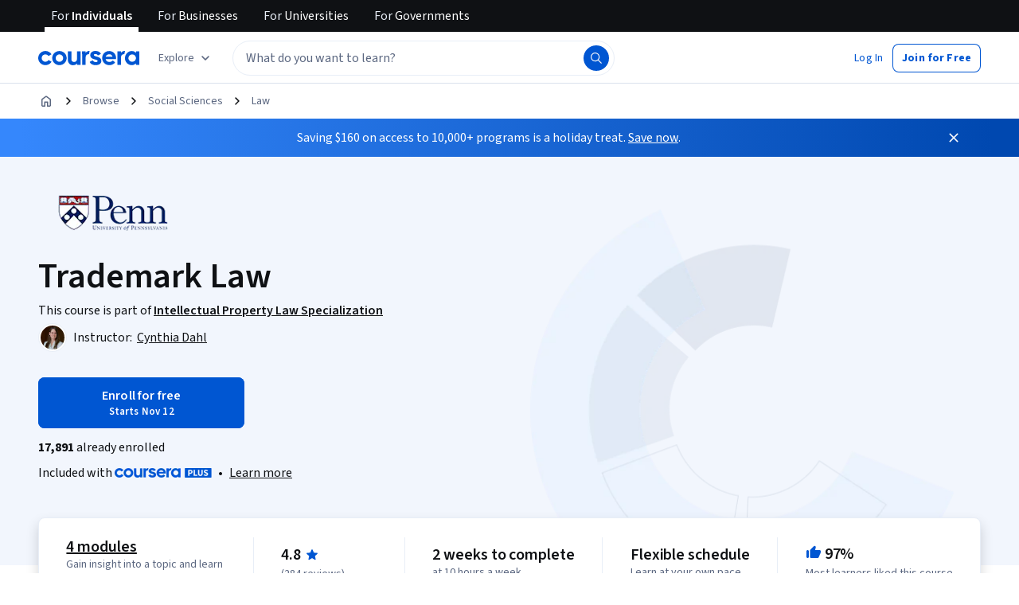

--- FILE ---
content_type: application/javascript
request_url: https://d3njjcbhbojbot.cloudfront.net/webapps/r2-builds/br/consumer-description-page/allStyles.9fce5a21f58d8793dfd8.js
body_size: -212
content:
(window.webpackJsonp=window.webpackJsonp||[]).push([["allStyles"],[]]);
//# sourceMappingURL=allStyles.9fce5a21f58d8793dfd8.js.map

--- FILE ---
content_type: application/javascript
request_url: https://d3njjcbhbojbot.cloudfront.net/webapps/r2-builds/br/consumer-description-page/40.a45fc58a5aa05c878cb9.js
body_size: 2679
content:
(window.webpackJsonp=window.webpackJsonp||[]).push([[40],{"/GsL":function(module,e,a){"use strict";var n=a("q1tI"),t=a("cdgg"),r=a("pZ53");e.a=function(e){var a;return null!==(a=e.pageData.careerOutcomes)&&void 0!==a&&a.careerGrowthInPercentage?n.createElement(t.a,{removeTopPadding:!0,citations:Object(r.a)()}):null}},"7mb8":function(module,exports){module.exports="https://coursera_assets.s3.amazonaws.com/images/69d8d47404e3da1d706b895876d3b49e.png"},ZiKr:function(module,e,a){"use strict";a.r(e);var n,t=a("q1tI"),r=a("MnCE"),l=a("HOoY"),c=a("21WM"),i=a("OkD5"),u=a("RIqP"),o=a.n(u),s=a("OhL7"),d=a("DU3t"),m=a("vXr1"),g=a("xt11"),b=a("wUrd"),p=a("GltZ"),O=a("SgS+"),v=a("UjO/"),j=a("AraO"),f=a("bOUb"),E=a("ANGm"),D=a("btYL"),P=a("FkXk"),h=a("FQ1Q"),C=a("qgve"),y=a("oSvV"),w=a("Qq5t"),L=a("1p3z"),k=a("9rXm"),I=a("/GsL"),S=a("3tO9"),T=a.n(S),R=a("U+Ud"),B=a("QyDr"),z=a("G1Jy"),G=a("+geL"),U=a("90ZJ"),M=a("+Uvd"),X=a("vO9+"),q=a("R5jj"),A=a("Hdzc"),Z=a("oPWT"),V=a("aC/O"),F=a("wVnT"),H=a("nEvo"),J=a("vQJn"),K=a("oi42"),N=a("GEPi"),W=a("vbsF"),x=a("fFPH"),Q=a("7mb8"),Y=a.n(Q),ConsumerSpecializationPageRenderer=function(e){var a=e.pageData,n=e.pageConfig,r=Object(R.a)({ssr:!1}),l=!(null==a||!a.isCareerRolePathway),c=Object(N.b)(),i=c.enableXDPRedesignPhase1,u=c.enableXDPRedesignKIM,o=i||u;if(!n||!n.modules.length)return null;var s=o?[{name:W.a.ContentCount},{name:W.a.Reviews},{name:W.a.Difficulty},{name:W.a.Duration},{name:W.a.EarnCertificate}]:[{name:W.a.ContentCount},{name:W.a.Reviews},{name:W.a.Difficulty},{name:W.a.Duration},{name:W.a.Schedule},{name:W.a.Stackability},{name:W.a.EarnCertificate}],m=n.modules.map((function(e){var n;switch(e.name){case W.b.ProductOverview:return t.createElement(H.a,{pageData:a,config:T()(T()({},e),{},{showAssignButton:r,showHeroLanguageInfo:(null===(n=a.dubbedLanguages)||void 0===n?void 0:n.length)&&Object(x.a)(a.dubbedLanguages),backgroundImage:Y.a,keyInfoModule:{items:s},aboutModule:{subsections:[{name:d.v.LearningOutcomes},{name:d.v.Skills},{name:d.v.DetailsToKnow}]},productDetailItems:[W.c.ShareableCertificate,W.c.IndustryCertification,W.c.LanguagesWithMLInfo,W.c.RecentlyUpdated]}),key:e.name});case W.b.CareerOutcomes:return l?t.createElement(V.a,{pageData:a,key:e.name}):t.createElement(Z.a,{pageData:a,key:e.name});case W.b.LearnerIncentive:return t.createElement(G.a,{pageData:a,key:e.name});case W.b.Syllabus:return t.createElement(J.a,{pageData:a,key:e.name});case W.b.Testimonials:return t.createElement(X.a,{pageData:a,key:e.name});case W.b.Upsell:return t.createElement(K.a,{key:e.name,config:{upsellCards:[W.d.CourseraPlusUpsellCard,W.d.DegreeUpsellCard,W.d.EnterpriseUpsellCard]}});case W.b.Faqs:return t.createElement(F.a,{pageData:a,key:e.name});case W.b.ThinBanner:return t.createElement(q.a,{key:e.name});case W.b.PageBanner:return t.createElement(U.a,{key:e.name,pageData:a});case W.b.Breadcrumbs:return t.createElement(A.a,{pageData:a,key:e.name});case W.b.RelatedSkills:return t.createElement(M.a,{pageData:a,key:e.name});case W.b.ComparisonTable:return t.createElement(B.a,{pageData:a,key:e.name});case W.b.RecommendationCollection:return t.createElement(z.a,{key:e.name});default:return null}}));return t.createElement(t.Fragment,null,m)},ee=a("TINk"),ae=a("AOms"),ne=a("r4eG"),te=a("01c9"),re=a("0kSB"),le=a("68iW"),ce=a("ZBXl"),ie=a("fPue"),ue=a("gjrg"),oe=a("T3zz"),se=a("A3P4"),de=a("Wljv"),me=a("G/gM"),ge=a("IPwS"),be=a("Zl5S"),pe=a("M4fd"),specialization_ConsumerSpecializationPageRootContent=function(){var e,a,n,t=Object(w.d)(),r=Object(m.c)(),l=r.pathname,c=r.search,i=Object(m.e)().productSlug,u=!(null==t||!t.isCareerRolePathway),S=Object(ce.b)().shouldShowXdpChanges,T=Object(N.b)(),R=T.enableXDPRedesignPhase1,B=T.enableXDPRedesignHero,z=T.enableXDPRedesignDescriptionRework,G=T.disableXDPThinBanner,U=Object(ue.b)().testVariantActive,M=R||B,X=R||z;if(Object(L.a)({name:null==t?void 0:t.name,slug:null==t?void 0:t.slug,partners:null==t?void 0:t.partners,id:Object(de.a)("specialization",null==t?void 0:t.id),difficulty:null==t?void 0:t.difficultyLevel,productType:null==t?void 0:t.productVariant}),Object(p.a)({hasSpecialization:!0,partners:null==t?void 0:t.partners}),Object(b.b)({}),!t)return null;if(Object(pe.a)(t.slug))Object(g.l)(Object(me.a)(d.t.ProfessionalCertificate,y.b[t.slug]));else{if(t.productVariant===d.t.GoogleCertificate)return Object(s.d)(C.a,{pathname:l});t.productVariant===d.t.StandardSpecialization&&i===t.slug||Object(g.l)(Object(me.a)(t.productVariant,t.slug,c))}var q=Object(se.a)(t.partners,!!t.coBrandingEnabled),A=Object(O.a)(t.name,t.productVariant),Z=U,V=M?[{name:W.b.PageBanner},{name:W.b.Breadcrumbs}]:[{name:W.b.Breadcrumbs},{name:W.b.PageBanner}],F={modules:[].concat(V,[{name:W.b.ProductOverview}],o()(G?[]:[{name:W.b.ThinBanner}]),[{name:W.b.CareerOutcomes},{name:W.b.LearnerIncentive},{name:W.b.Syllabus}],o()(Z?[{name:W.b.ComparisonTable},{name:W.b.RecommendationCollection},{name:W.b.RelatedSkills}]:[]),[{name:W.b.Testimonials},{name:W.b.Upsell},{name:W.b.Faqs}])};X&&(F.modules=F.modules.filter((function(module){return module.name!==W.b.ThinBanner})));var H=!(null===(e=t.dubbedLanguages)||void 0===e||!e.length),J=Object(oe.f)({pageData:t,pageConfig:F,overrides:S?{showRecommendations:!0}:void 0});return Object(s.d)(ne.a,{navigationIdMap:oe.c,productSlug:t.slug,hasDubbedLanguages:H},Object(s.d)(ee.a,{productId:t.id,productType:"s12n"},Object(s.d)(te.a,{navigationLinks:J},Object(s.d)(le.a,null,Object(s.d)(ae.a,{languages:{primaryLanguages:t.primaryLanguages,subtitleLanguages:null!==(a=t.subtitleLanguages)&&void 0!==a?a:[],translatedLanguages:null!==(n=t.translatedLanguages)&&void 0!==n?n:[],dubbedLanguages:H?t.dubbedLanguages:null}},Object(s.d)(re.a,{skillTags:t.skillTags},Object(s.d)(ie.a,{translatedLanguages:t.translatedLanguages,productType:Object(ge.a)(t.productVariant),originalLanguage:t.primaryLanguages[0]},Object(s.d)(v.a,{slug:t.slug}),Object(s.d)(E.a,{productTitle:A,navigationLinks:J,pageCta:Object(s.d)(j.a,{pageData:t,size:"small",onlyShowButton:!0}),partnerLogo:q&&q.length>1?Object(s.d)(h.a,{partners:q,isNavPlacement:!0}):Object(s.d)(D.a,{imageSrc:null==q?void 0:q[0].squareLogo,partnerName:null==q?void 0:q[0].name})}),Object(s.d)(ConsumerSpecializationPageRenderer,{pageData:t,pageConfig:F}),u&&Object(s.d)(k.a,{pageData:t}),!u&&Object(be.a)(F)&&Object(s.d)(I.a,{pageData:t}),Object(s.d)(f.a,{pageCta:Object(s.d)(j.a,{pageData:t,size:"small",onlyShowButton:!0})}),Object(s.d)(P.a,{pageData:t,enableCrawlerIndexing:!0}))))))))},Oe=a("OKxv"),ve=a("Iu/6"),je=a("vF7G"),fe=a("gYHq"),Ee=a("HUoS"),De=a("LwKw"),Pe=a("wMCg"),he=a("PisZ"),Ce=a("/mCD"),ye=a("hJow"),pages_ConsumerSpecializationPageDataProvider=function(e){var a=e.children;return(t.createElement(De.a,null,t.createElement(Oe.a,{productType:d.f.Specialization},t.createElement(ye.a,{includeOpenCourseMemberships:!0},t.createElement(fe.b,null,t.createElement(Ee.a,{savedProductType:ve.q.SPECIALIZATION},t.createElement(je.a,{productType:"SPECIALIZATION"},t.createElement(Ce.a,null,t.createElement(ce.a,null,t.createElement(he.a,{productVariant:"specialization"},t.createElement(Pe.a,null,t.createElement(ue.a,null,a))))))))))))};e.default=Object(r.b)(l.a.createTrackedContainer((function(){return{namespace:{app:"unified_description_page",page:"consumer_specialization_page"}}})))((function(){return n||(n=t.createElement(pages_ConsumerSpecializationPageDataProvider,null,t.createElement(c.a,null,t.createElement(i.a,null,t.createElement(N.a,null,t.createElement(specialization_ConsumerSpecializationPageRootContent,null))))))}))},"aC/O":function(module,e,a){"use strict";var n,t=a("q1tI"),r=a("A4jn"),l=a("M5AE"),c=a("Ioej"),i=a("MBDw"),u=a("GEPi"),o=a("pZ53"),s=a("T3zz");e.a=function(e){var a,d,m,g=e.pageData,b=Object(i.b)(),p=b.data,O=b.loading,v=Object(u.b)(),j=v.enableXDPRedesignPhase1,f=v.enableXDPRedesignDescriptionRework,E=j||f?c.a:r.a;return O?n||(n=t.createElement(l.a,null)):p?t.createElement(E,{anchorId:s.c.OUTCOMES,careerGrowthInPercentage:null===(a=g.careerOutcomes)||void 0===a?void 0:a.careerGrowthInPercentage,careerRoles:p,valueProps:Object(o.j)(null===(d=g.partners)||void 0===d?void 0:null===(m=d[0])||void 0===m?void 0:m.name)}):null}},oPWT:function(module,e,a){"use strict";var n=a("q1tI"),t=a("0Y7O"),r=a("q3/h"),l=a("dKL8"),c=a("GEPi"),i=a("pZ53"),u=a("T3zz"),o=a("YaD8"),s=a.n(o);e.a=function(e){var a,o,d,m=e.pageData,g=Object(c.b)(),b=g.enableXDPRedesignPhase1,p=g.enableXDPRedesignDescriptionRework,O=b||p?r.a:t.a;return n.createElement(O,{anchorId:u.c.OUTCOMES,title:Object(i.e)(),valueProps:Object(i.j)(null===(a=m.partners)||void 0===a?void 0:null===(o=a[0])||void 0===o?void 0:o.name),imageSrc:s.a,dataBox:n.createElement(l.a,{imageSrc:s.a,careerGrowthInPercentage:null===(d=m.careerOutcomes)||void 0===d?void 0:d.careerGrowthInPercentage})})}}}]);
//# sourceMappingURL=40.a45fc58a5aa05c878cb9.js.map